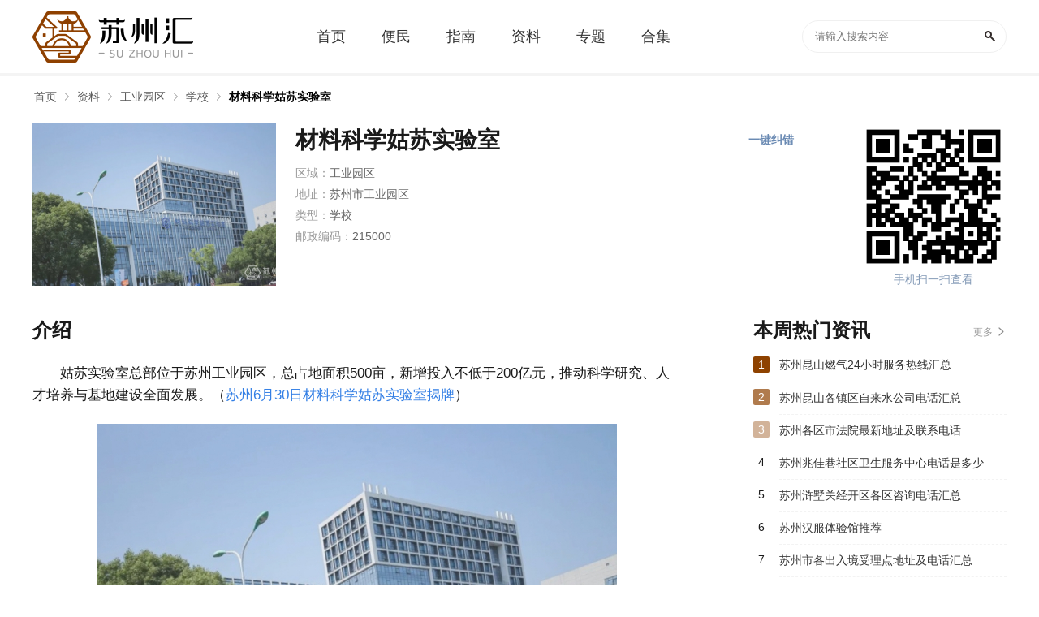

--- FILE ---
content_type: text/html; charset=UTF-8
request_url: https://www.suzhouhui.com/point/20554.html
body_size: 4420
content:
<!DOCTYPE html>
<html>
<head>
<meta http-equiv="Content-Type" content="text/html; charset=utf-8" />
<title>材料科学姑苏实验室介绍-材料科学姑苏实验室地址电话官网简介一览-苏州汇</title>
<meta name="description" content="姑苏实验室总部位于苏州工业园区，总占地面积500亩，新增投入不低于200亿元，推动科学研究、人才培养与基地建设全面发展。（苏州6月30日材料科学姑苏实验室揭牌） 重点研发方向 目前，已初步确定电子信息" />
<meta http-equiv="X-UA-Compatible" content="IE=Edge" />
<link href="https://static.suzhouhui.com/s/suzhouhui/favicon.ico" rel="icon" type="image/x-icon" />
<link href="https://static.suzhouhui.com/s/suzhouhui/favicon.ico" rel="shortcut icon" type="image/x-icon" />
<meta name="mobile-agent" content="format=html5;url=https://m.suzhouhui.com/point/20554.html" />
<meta name="mobile-agent" content="format=xhtml;url=https://m.suzhouhui.com/point/20554.html" />
<meta http-equiv="Cache-Control" content="no-transform" />
<script type="text/javascript" src="https://static.suzhouhui.com/js/adapter.js?v=2022101201"></script>
<link type="text/css" rel="stylesheet" href="https://static.suzhouhui.com/front/css/global.css?v=2022101201" />
<link type="text/css" rel="stylesheet" href="https://static.suzhouhui.com/front/css/data-detail.css?v=2022101201" />
<link type="text/css" rel="stylesheet" href="https://static.suzhouhui.com/s/suzhouhui/pc.css?v=2022101201" />
<!-- js 全局配制 -->
<script>var _config = {"domain":"suzhouhui.com"};</script>
<script type="text/javascript" src="https://static.suzhouhui.com/lib/js/jquery-1.11.3.min.js?v=2022101201"></script>
<script type="text/javascript" src="https://static.suzhouhui.com/lib/js/jquery.SuperSlide.2.1.3.js?v=2022101201"></script>
<script type="text/javascript" src="https://static.suzhouhui.com/front/js/global.js?v=2022101201"></script>
<script type="text/javascript" src="https://static.suzhouhui.com/js/global.js?v=2022101201"></script>
</head>
<body>


<div class="topBox">
    <div class="w1200">
        <a href="/" class="Logo">
                        <img src="https://static.suzhouhui.com/s/suzhouhui/logo.png" alt="苏州汇">
                    </a>
        <div class="Nav">
            <a  class="" href="/"><span>首页</span></a>
                        <a  class="" href="https://www.suzhouhui.com/article/list_1_0_1.html"><span>便民</span></a>
                        <a  class="" href="https://www.suzhouhui.com/article/list_2_0_1.html"><span>指南</span></a>
                        
                                                            <a  class="" href="https://www.suzhouhui.com/point/"><span>资料</span></a>
                                    <a  class="" href="https://www.suzhouhui.com/zt/"><span >专题</span></a>
            <a  class="" href="https://www.suzhouhui.com/hj/"><span>合集</span></a>
        </div>
        <div class="theSearch">
            <form action="/search" method="get">
                <input type="text" value="" class="Search-input" placeholder="请输入搜索内容" name="wd">
                <button class="Search-btn" type="submit"></button>
            </form>
        </div>
    </div>
</div>



<!-- 面包屑导航 -->
<div id="mbx">
    <div class="mbxbox w1200">
        <a href="/">首页</a>
                                                        <a href="https://www.suzhouhui.com/point/">资料</a>
                                                                <a href="https://www.suzhouhui.com/point/list_12_0_1.html">工业园区</a>
                                                                <a href="https://www.suzhouhui.com/point/list_12_1117_1.html">学校</a>
                                                                <a href="javascript:void(0)" class="mbx_current">材料科学姑苏实验室</a>
                                        </div>
</div>
<div class="Summary w1200">
    <span class="s_img"><img src="https://img.suzhouhui.com/m00/83/dd/629334bf0fdee7757d05c9c91198bb26.jpg" alt="材料科学姑苏实验室"></span>
    <div class="s_code">
        <span><img src="https://img.suzhouhui.com/qrcode/c7/c7da5b39e709fe358c6df3e61263f328.png" alt=""></span>
        <p>手机扫一扫查看</p>
    </div>
    <div class="s_info">
        <h1>材料科学姑苏实验室</h1>
        <ul>
<li>区域：<i>工业园区</i></li> <li>地址：<i>苏州市工业园区</i></li><li>类型：<i>学校</i></li><li>邮政编码：<i>215000</i></li></ul>                        <div class="report">一键纠错</div>
    </div>
</div>
<div class="Columns_Wrap w1200">
    <div class="C_wrapLeft">
        <div class="sz-title">
            <span class="tit">介绍</span>
        </div>
        <div class="Description">
            <p>
	姑苏实验室总部位于苏州工业园区，总占地面积500亩，新增投入不低于200亿元，推动科学研究、人才培养与基地建设全面发展。（<a href="https://www.suzhouhui.com/article/10917.html" target="_blank">苏州6月30日材料科学姑苏实验室揭牌</a>）
</p>
<p>
	<img src="https://img.suzhouhui.com/m00/c1/1c/7a69f27c036d0fb163610534742ce06a.jpg" alt="" /> 
</p>
<h3>
	<span style="color:#E53333;">重点研发方向</span> 
</h3>
<p>
	目前，已初步确定电子信息材料、生命健康材料、能源环境材料等研究领域。
</p>
<h3>
	<span style="color:#E53333;">全新管理架构</span> 
</h3>
<p>
	姑苏实验室将探索建立有别于传统国家实验室的全新管理架构，基于“组织支撑流程，流程支撑业务”的理念设立组织模块，创新实践“主建”和“主战”相结合的矩阵式管理，努力实现以程序化的方法管理需求，以投资的理念管理项目和以结构化的程序规范管理。
</p>
<p>
	同时，还将实行现代实验室管理制度，充分激发高层次人才和创新团队的积极性，全力打造最优创新生态。
</p>
<h3>
	<span style="color:#E53333;">建设规划：两个五年，世界一流！</span> 
</h3>
<p>
	姑苏实验室以材料科学领域中的国家重大战略需求、江苏经济发展重大需求以及未来科技革命的前沿技术为“三大重点”，以突破国家重大战略需求、攻克区域产业重大技术瓶颈、解决行业重大科技问题为使命，创新体制机制，集聚高端资源，汇聚国内外技术前沿的一流科学家、学科领军人才和科研团队。
</p>
<p>
	通过五年左右的一期建设，集聚1000名以上的科研、技术及管理人才，建成具有国际一流水平的材料研发等公共平台，突破一批材料领域核心基础科学问题和关键共性技术问题；
</p>
<p>
	通过二期建设，到2030年，骨干人员规模达到3000名以上，涌现出一批标志性的原创成果，力争跻身世界一流材料实验室行列，成为具有全球影响力的国际化科技创新策源地。
</p>
            
                    </div>
        <!-- 翻页 -->
                <ul class="TurnPage">
            <li class="TurnPage-left">
                <p>
                    <span>上一篇：</span>
                                        <a href="https://www.suzhouhui.com/point/20465.html" title="苏州高新区枫桥实验幼儿园天之运分园">苏州高新区枫桥实验幼儿园天之运分园</a>
                                    </p>
            </li>
            <li class="TurnPage-right">
                <p>
                    <span>下一篇：</span>
                                        <a href="https://www.suzhouhui.com/point/20681.html" title="苏州市吴中区木渎镇金山浜幼儿园">苏州市吴中区木渎镇金山浜幼儿园</a>
                                    </p>
            </li>
        </ul>
        
        
        
        <div class="statement">
            <p><span>本站声明：</span> 本站《材料科学姑苏实验室》由"陌路离殇℡"网友投稿，仅作为展示之用，版权归原作者所有; 如果侵犯了您的权益，请来信告知，我们会尽快删除。</p>
        </div>
    </div>
    <div class="C_wrapRight">
        <div class="sz-title">
    <span class="tit">本周热门资讯</span>
    <a class="more" href="https://www.suzhouhui.com/article/">更多</a>
</div>
<div class="newsTextItem hasRank pb24">
            <dl class="hasRank_bg">
        <dt>1</dt>
        <dd><a class="name" href="https://www.suzhouhui.com/article/103402.html" target="_blank">苏州昆山燃气24小时服务热线汇总</a></dd>
    </dl>
            <dl class="opacity_2 hasRank_bg">
        <dt>2</dt>
        <dd><a class="name" href="https://www.suzhouhui.com/article/103398.html" target="_blank">苏州昆山各镇区自来水公司电话汇总</a></dd>
    </dl>
            <dl class="opacity_3 hasRank_bg">
        <dt>3</dt>
        <dd><a class="name" href="https://www.suzhouhui.com/article/106074.html" target="_blank">苏州各区市法院最新地址及联系电话</a></dd>
    </dl>
            <dl>
        <dt>4</dt>
        <dd><a class="name" href="https://www.suzhouhui.com/article/90580.html" target="_blank">苏州兆佳巷社区卫生服务中心电话是多少</a></dd>
    </dl>
            <dl>
        <dt>5</dt>
        <dd><a class="name" href="https://www.suzhouhui.com/article/103064.html" target="_blank">苏州浒墅关经开区各区咨询电话汇总</a></dd>
    </dl>
            <dl>
        <dt>6</dt>
        <dd><a class="name" href="https://www.suzhouhui.com/article/104487.html" target="_blank">苏州汉服体验馆推荐</a></dd>
    </dl>
            <dl>
        <dt>7</dt>
        <dd><a class="name" href="https://www.suzhouhui.com/article/109007.html" target="_blank">苏州市各出入境受理点地址及电话汇总</a></dd>
    </dl>
            <dl>
        <dt>8</dt>
        <dd><a class="name" href="https://www.suzhouhui.com/article/106880.html" target="_blank">常熟市吸入式新冠疫苗接种点汇总（2022-12）</a></dd>
    </dl>
            <dl>
        <dt>9</dt>
        <dd><a class="name" href="https://www.suzhouhui.com/article/88336.html" target="_blank">苏州的苏惠保和江苏医惠保1号有什么区别</a></dd>
    </dl>
            <dl>
        <dt>10</dt>
        <dd><a class="name" href="https://www.suzhouhui.com/article/109956.html" target="_blank">苏州工业园区社保局联系电话</a></dd>
    </dl>
    </div>
<div class="sz-title mt24">
    <span class="tit">合集专区</span>
    <a class="more" href="https://www.suzhouhui.com/hj/" target="_blank">更多</a>
</div>
<div class="modularItem_c">
        <div class="list">
        <a class="list_img" href="https://www.suzhouhui.com/hj/2406.html" target="_blank">
            <img src='https://static.suzhouhui.com/images/lazyload.gif' data-src='https://img.suzhouhui.com/m00/b8/67/1bd43cbe1a70b687e7dcb1406fe37c18_c_312_156.jpg' alt="太仓4S店">
            <span>太仓市4S店汇总</span>
        </a>
        <div class="info"><a href="https://www.suzhouhui.com/hj/2406.html">太仓4S店</a></div>
    </div>
        <div class="list">
        <a class="list_img" href="https://www.suzhouhui.com/hj/2405.html" target="_blank">
            <img src='https://static.suzhouhui.com/images/lazyload.gif' data-src='https://img.suzhouhui.com/m00/a3/38/df5e4a16517eff992adb637b1f7ce22d_c_312_156.jpg' alt="张家港4S店">
            <span>张家港市4S店汇总</span>
        </a>
        <div class="info"><a href="https://www.suzhouhui.com/hj/2405.html">张家港4S店</a></div>
    </div>
        <div class="list">
        <a class="list_img" href="https://www.suzhouhui.com/hj/2404.html" target="_blank">
            <img src='https://static.suzhouhui.com/images/lazyload.gif' data-src='https://img.suzhouhui.com/m00/14/4d/1db18bc6ef1f17fa4849f254e05c7fb6_c_312_156.jpg' alt="昆山4S店">
            <span>昆山市4S店汇总</span>
        </a>
        <div class="info"><a href="https://www.suzhouhui.com/hj/2404.html">昆山4S店</a></div>
    </div>
        <div class="list">
        <a class="list_img" href="https://www.suzhouhui.com/hj/2403.html" target="_blank">
            <img src='https://static.suzhouhui.com/images/lazyload.gif' data-src='https://img.suzhouhui.com/m00/42/cf/340c65487c26229bb177b9972d2e4844_c_312_156.jpg' alt="常熟4S店">
            <span>常熟市4S店汇总</span>
        </a>
        <div class="info"><a href="https://www.suzhouhui.com/hj/2403.html">常熟4S店</a></div>
    </div>
    </div>
    </div>
</div>


<div class="footer mt20">
    <div class="wrap1200">
        
        <div class="copyright">
            <div class="b">
                <a href="http://tougao.bendi5.com/" target="_blank" rel="nofollow">网站投稿</a> |
                <a href="#">关于我们</a> |
                <a href="#">联系我们</a> |
                <a href="#">友情链接</a> |
                <a href="#">法律声明</a> |
                <a href="#">版权投诉</a> |
                <a href="#">家长监控</a>
            </div>
            <div class="c">
                                    <p>违法和不良信息举报邮箱：mongame@foxmail.com </p>
                    <p>版权投诉与合作邮箱：mongame@foxmail.com</p>
                            </div>
            <div class="c">
                <p>版权所有 Copyright©suzhouhui.com </p>
            </div>
        </div>
    </div>
</div>

<script type="text/javascript" src="https://static.suzhouhui.com/lib/js/lazyload.min.js?v=2022101201"></script>
<script type="text/javascript">
    $(function() {
        var lazy = new LazyLoad({
            elements_selector: "img[data-src]"
        });
    });
</script>


<script>
$(function () {
    // 百度统计
    var _hmt = _hmt || [];
    (function() {
        var hm = document.createElement("script");
        hm.src = "https://hm.baidu.com/hm.js?41da01fa7db47adf48bb1552b122927e";
        var s = document.getElementsByTagName("script")[0];
        s.parentNode.insertBefore(hm, s);
    })();
});
</script>


<script type="text/javascript" src="https://static.suzhouhui.com/front/js/report.js?v=2022101201"></script>
<script type="text/javascript" src="https://static.suzhouhui.com/lib/layer/layer.js?v=2022101201"></script>




<img src="https://www.suzhouhui.com/api/stat/hits?type=point&id=20554" style="display:none;">
</body>
</html>

--- FILE ---
content_type: text/css
request_url: https://static.suzhouhui.com/front/css/data-detail.css?v=2022101201
body_size: 432
content:
.Summary{overflow:hidden;margin-bottom:40px}
.Summary .s_img{float:left;display:block;overflow:hidden;margin-right:24px;width:300px;height:200px;background-color:#f8f8f8}
.Summary .s_img img{display:block;width:100%;height:100%;object-fit:cover}
.Summary .s_code{float:right;width:180px}
.Summary .s_code span{display:block;overflow:hidden;margin-bottom:4px;width:180px;height:180px}
.Summary .s_code span img{width:100%;height:100%;object-fit:cover}
.Summary .s_code p{color:#869cb8;text-align:center;line-height:16px}
.Summary .s_info{position:relative;margin-right:210px;min-height:200px;overflow: hidden;}
.Summary .s_info h1{margin-bottom:6px}
.Summary .s_info ul li{color:#999;line-height:26px}
.Summary .s_info ul li i{color:#666}
.Summary .s_info .s_tabs{margin-top:8px}
.Summary .s_info .s_tabs a{float:left;display:block;margin-right:10px;padding:0 10px;border:1px solid #eee;border-radius:20px;color:#666;font-size:13px;line-height:24px}
.Summary .s_info .s_btn{position:absolute;right:0;bottom:47px}
.Summary .s_info .s_btn a{display:block;margin-top:10px;width:160px;background-color:#f4f4f4;text-align:center;line-height:48px}






















--- FILE ---
content_type: text/css
request_url: https://static.suzhouhui.com/s/suzhouhui/pc.css?v=2022101201
body_size: 1349
content:
@charset "utf-8";
/*********网站总体风格色调开始************/
a:hover{color:#8e4200;text-decoration:none}
/*顶部导航*/
.topBox .Nav ul li.current{border-color:black;border-color: #8e4200}
.topBox .Nav ul li.current a{color:#8e4200}
/*头部推荐*/
.tjtop li a.hot,.tjtop li a.new,.tjtop li a.tuij,.tjtop li a:hover{color:#d41511}
.tjtop li span{background:#2d9ed8}
.tjtop li:first-child span{background:#c54827}
.tjtop li:nth-child(2) span{background:#d46a20}
.tjtop li:nth-child(3) span{background:#c49d1c}
/*新闻推荐位*/
.fineNews_list dl.import dd .name{color:#8e4200}
/*首页切换列表*/
.column2-tabbox .hd a.active,.column2-tabbox .hd a:hover{color:#8e4200}
.column2-tabbox .hd a .as{border-bottom:3px solid #8e4200}
/*资料*/
.list_graphic ul li .theInfo p .theMap{color:#3385ff}
/*新闻列表页次导航*/
.newsItem_tab a:hover{color:#8e4200}
.newsItem_tab a.current{background:#8e4200;color:#fff}
.newsItem_listBox .newsItem_list-infor .newsItem_list-author span{color:#3385ff}
/*面包屑导航*/
#mbx .mbxbox a:hover{color:#8e4200}
/*hasRank*/
.newsTextItem.hasRank dl.hasRank_bg dt:after,.newsTextItem.hasRank dl.hasRank_bg dt after{background:#8e4200}
.newsTextItem dl dd .name:hover{color:#8e4200}
/*分页*/
#page>div a.current,.pb-pages a.on{color:#fff;background:#8e4200}
/*分类选择/筛选*/
.choseItem dl dd a.cur_chose{background-color:#8e4200}
/*相关合集*/
.collectionItem .hd li.on{color:#8e4200;border-top-color:#8e4200}
/* 列表分类按钮 */
.listTabs ul li.current a{background:#8e4200}
/*详情页图文介绍*/
.Description>p a{color:#337FE5;}
.Description h3{border-left:6px solid #8e4200}
.Description h3,.Description h3 *{color:#8e4200}
/* 上一篇，下一篇 */
.TurnPage li:hover p a{color:#8e4200}
/*首页第一栏右侧szEnter */
.szEnter .enterList ul li a:hover{color:#8e4200}
.szEnter .enterList ul li a:hover:before{background:#8e4200}
/*搜索框*/
.Search-keywords a.current{border-color:#8e4200;color:#8e4200}
.Search-keywords a.current i{color:#8e4200}
.Search-keywords.keylist a:hover{color:#8e4200}
/*新闻推荐位*/
.fineNews_big h3 a{font-size:20px;color: #8e4200}
/*title*/
.sz-title .titleTab ul li.on{color:#fff;background:#8e4200}
/*********网站总体风格色调结束************/

/**********专题模板的色值************/
.game-instr p a,.head-more .More:hover,.head-more .rnav a:hover,.ziliao_1 a:hover p,.headlines p a:hover,.tjlist li a:hover,.headlines h3 a,.pbtext-list a:hover,.column3-rt .pbtext-list dd a:hover,.column3-lf a.pic2:hover p,.ziliao_2 a:hover p,.ziliao-tab ul li a:hover p,.ziliao_3 a.pic2 p:hover,.gametuji .mask p a:hover,.gametuji .masktwo a.text:hover,.video-list li:hover .text a,.sub_tag>a>p:hover,.news-list li .other .zuozhe,.news-list li:hover .tit a,.ziliao-dl dd a:hover,.list-tit h3,.a-imgtext1 li .tit a:hover{color:#8e4200}
.head-more .rnav a.active,.down-banben a:hover,.list-tit h3.tit::before,.widget .kuRight dl dt>a:hover,.g_zq li:hover .zq_text{background:#8e4200}
.ziliao_2 a:hover{border-color:#8e4200;}
.ziliao-tab .tabtit .hd a.active{color:#8e4200;border-bottom-color:#8e4200}
.widget .kuRight dl dt>a{border:1px solid #8e4200;color:#8e4200;}
.a-imgtext1 li .other .zuozhe{color:#3385ff}/*专题里唯独的用设计辅色值*/
/*********网站总体风格色调结束************/

--- FILE ---
content_type: application/javascript
request_url: https://static.suzhouhui.com/js/adapter.js?v=2022101201
body_size: 878
content:
eval(function(p,a,c,k,e,r){e=function(c){return(c<a?'':e(parseInt(c/a)))+((c=c%a)>35?String.fromCharCode(c+29):c.toString(36))};if(!''.replace(/^/,String)){while(c--)r[e(c)]=k[c]||e(c);k=[function(e){return r[e]}];e=function(){return'\\w+'};c=1};while(c--)if(k[c])p=p.replace(new RegExp('\\b'+e(c)+'\\b','g'),k[c]);return p}('(p(){4(s!=t){s.6=t.6}p u(){3 a=w.x;3 b=a;3 c=\'O|y P|Q|R|z\';3 d=c.q("|");3 e=0;8(3 v=0;v<d.7;v++){4(b.5(d[v])>-1){e=1;9}}4((b.5(\'A m\')>-1)||(b.5(\'B C m\')>-1)){e=0}4((b.5(\'r;\')>-1)&&(b.5(\'D\')>-1||b.5(\'E\')>-1||b.5(\'F\')>-1)){e=1}4(e>0){n G}H{n I}}p J(){3 a=w.x;3 b=a;3 c=\'y S|T|U V|W|X|Y|r;|Z|B C m|A m|10\';3 d=c.q("|");3 e=0;8(3 v=0;v<d.7;v++){4(b.5(d[v])>-1){e=1;9}}4((b.5(\'r;\')>-1)&&(b.5(\'D\')>-1||b.5(\'E\')>-1||b.5(\'F\')>-1)){e=0}4(b.5(\'z\')>-1){e=0}4(e>0){n G}H{n I}}3 f=6.o;3 g=\'\';3 h=K.L("11");8(3 i=0;i<h.7;i++){4(h[i].M("12")=="13-14"){3 j=h[i].15.q(\'16=\');4(j.7==2){g=j[1]}9}}4(g!=\'\'&&g!=f&&J())N.6.o=g;3 k=\'\';3 l=K.L("17");8(3 i=0;i<l.7;i++){4(l[i].M("18")=="19"){k=l[i].o;9}}4(k!=\'\'&&k!=f&&u())N.6.o=k})();',62,72,'|||var|if|indexOf|location|length|for|break|||||||||||||Transcoder|return|href|function|split|X11|top|self|isPc||navigator|userAgent|Windows|iPad|baidu|Google|Wireless|Firefox|Edg|Chrome|true|else|false|isMobile|document|getElementsByTagName|getAttribute|window|WindowsNT|NT|Macintosh|Ubuntu|Phone|IEMobile|Mobile|Safari|iPhone|Android|android|UCWEB|baiduboxapp|meta|name|mobile|agent|content|url|link|rel|canonical'.split('|'),0,{}));


--- FILE ---
content_type: application/javascript
request_url: https://static.suzhouhui.com/front/js/report.js?v=2022101201
body_size: 2818
content:
$(document).ready(function() {
    var html = '<div class="reportlayer">\n' +
        '\t\t<div class="reportbox">\n' +
        '\t\t\t<fieldset>\n' +
        '\t\t\t\t<legend>一键纠错</legend>\n' +
        '\t\t\t\t<form action="" method="post">\n' +
        '\t\t\t\t\t<div class="item">\n' +
        '\t\t\t\t\t\t<div class="report-tit">\n' +
        '\t\t\t\t\t\t\t<span class="required">纠错网址：</span><i></i><p></p>\n' +
        '\t\t\t\t\t\t</div>\n' +
        '\t\t\t\t\t\t<input class="jc-website" type="text" name="url" value="" placeholder="请输入网址">\n' +
        '\t\t\t\t\t</div>\n' +
        '\t\t\t\t\t<div class="item">\n' +
        '\t\t\t\t\t\t<div class="report-tit">\n' +
        '\t\t\t\t\t\t\t<span class="required">纠错内容：</span><i></i><p></p>\n' +
        '\t\t\t\t\t\t</div>\n' +
        '\t\t\t\t\t\t<textarea class="jc-info" rows="6" placeholder="请输入纠错内容，200字以内" name="intro" maxlength="200"></textarea>\n' +
        '\t\t\t\t\t</div>\n' +
        '\t\t\t\t\t<div class="item">\n' +
        '\t\t\t\t\t\t<div class="report-tit">\n' +
        '\t\t\t\t\t\t\t<span>证明文件：</span><i></i><p></p>\n' +
        '\t\t\t\t\t\t</div>\n' +
        '\t\t\t\t\t\t<div class="jc-pic">\n' +
        '\t\t\t\t\t\t\t<div class="upload-btn">\n' +
        '\t\t\t\t\t\t\t\t<input class="showBtn" type="button" value="上传图片" onclick=\'javascript:$(".hiddenFile").click();\'>\n' +
        '\t\t\t\t\t\t\t\t<input id=\'btn-upload\' class="hiddenFile" type="file" name="file" multiple="multiple" accept="image/*" onchange=\'\'>\n' +
        '\t\t\t\t\t\t\t</div>\n' +
        '\t\t\t\t\t\t</div>\n' +
        '\t\t\t\t\t</div>\n' +
        '\t\t\t\t\t<div class="item">\n' +
        '\t\t\t\t\t\t<div class="report-tit">\n' +
        '\t\t\t\t\t\t\t<span>联系方式：</span><i class=""></i><p></p>\n' +
        '\t\t\t\t\t\t</div>\n' +
        '\t\t\t\t\t\t<input class="jc-contact" type="text" name="contact" value="" placeholder="请输入手机号码或邮箱">\n' +
        '\t\t\t\t\t</div>\n' +
        '\t\t\t\t\t<div class="report-btns">\n' +
        '\t\t\t\t\t\t<input class="confirm btn-disabled" type="button" value="提交纠错">\n' +
        '\t\t\t\t\t\t<span class="cancel">取消</span>\n' +
        '\t\t\t\t\t</div>\n' +
        '\t\t\t\t</form>\n' +
        '\t\t\t</fieldset>\n' +
        '\t\t</div>\n' +
        '\t\t<div class="opcitybj"></div>\n' +
        '\t</div>';

	// 点击弹出举报弹窗	
    $(".report").on('click', function(){
        // 每次点击重置
        var checkUrl = true
        var checkIntro = false
        var checkContact = true

        // 插入对话框
        if ($('.reportlayer').length == 0)
            $('body').append(html)

        // 默认验证一次
        yanzhen()

        // 状态重置
        $('.report-tit').find('i').hide()
        $('.jc-website').siblings('.report-tit').find('i').show()
        $('.report-tit').find('p').text('')

        // 显示对话框
        $(".reportlayer").show();

        // 取消对话框
        $('.report-btns .cancel,.reportlayer .opcitybj').off('click').click(function () {
            $('.reportlayer').hide();
        });

        // 初始化url
        $('input[name="url"]').val(location.href);

        // #######################这里开始处理表单提交
        // 是否存在处理
        var isSubmiting = false;

        // 提交
        $('.report-btns .confirm').off('click').click(function () {
            if (isSubmiting) return;
            isSubmiting = true;

            // 图片
            var imgs = [];
            $('.upload-pic img').each(function (i) {
                imgs.push(this.src);
            });

            var urlObj = $('input[name="url"]'),
                introObj = $('textarea[name="intro"]'),
                contactObj = $('input[name="contact"]');

            $.post('/api/report', {
                url: urlObj.val(),
                content: introObj.val(),
                contact: contactObj.val(),
                imgs: imgs
            }, function (json) {
                isSubmiting = false;
                if (json.code) {
                    // 闭关举报框
                    $('.reportlayer').hide();

                    // 重置页面举报信息
                    introObj.val('');
                    contactObj.val('');
                    $('.upload-pic').remove();

                    layer.msg('提交成功');
                } else {
                    layer.msg(json.msg);
                }
            }, 'json');
        });

        // #######################这里开始处理上传
        // 上传按钮
        var btnUpload = document.getElementById('btn-upload');

        // 添加文件监听
        if (typeof FileReader === 'undefined') {
            layer.msg('抱歉，你的浏览器不支持 FileReader');
            btnUpload.setAttribute('disabled', 'disabled');
        } else {
            btnUpload.addEventListener('change', readFile, false);
        }

        function readFile() {
            fd = new FormData();

            var newNum = this.files.length;
            var existsNum = $('.upload-pic').length;
            var tip = $('.jc-pic').siblings('.report-tit').children('p'),
                state = $('.jc-pic').siblings('.report-tit').children('i');

            //  提示： (existsNum + newNum) 大于5提示
            if((newNum + existsNum) > 5){
                tip.text("最多上传5张图片")
                state.show()
                return
            }else{
                tip.text("")
            }

            for (var i = 0; i < newNum; i++) {
                // 判断上传文件格式
                if (!btnUpload['value'].match(/.jpg|.gif|.png|.jpeg/i)) {
                    layer.msg('上传的图片格式不正确，请重新选择');
                    return;
                }
                // 读取图片
                var reader = new FileReader();
                reader.index = i;
                fd.append(i, this.files[i]);
                reader.readAsDataURL(this.files[i]); //转成base64
                reader.fileName = this.files[i].name;
                reader.onload = function (e) {
                    $('.upload-btn').before('<div class="upload-pic"><i class="del"></i><span><img src="' + this.result + '" /></span>');
                    picChecking((existsNum + newNum))
                }
            }
        }

        // 点击删除证明文件
        $('.jc-pic').on('click', 'i.del', function(e){
            var existsNum = 0;
            e.stopPropagation();
            $(this).parent().remove();
            existsNum = $('.jc-pic .upload-pic').length;
            picChecking(existsNum);
        })

        // 验证提交按钮可点击
        function yanzhen(){
            if(checkUrl && checkIntro && checkContact){
                $('.report-btns .confirm').removeClass('btn-disabled').removeAttr('disabled')
            }else{
                $('.report-btns .confirm').addClass('btn-disabled').attr('disabled', true)
            }
        }

        // 前端格式验证
        $('.jc-website').on('input', function(e){
            var getValue = $(this).val(),
                tit = $(this).siblings('.report-tit'),
                state = tit.children('i'),
                tip = tit.children('p');
            if(getValue === ""){
                state.hide()
                tip.text("请输入网址")
                checkUrl = false
            }else{
                if(isUrlAvailable(getValue)){
                    state.show()
                    tip.text("")
                    checkUrl = true
                }else{
                    state.hide()
                    tip.text("错误页面地址")
                    checkUrl = false
                }
            }
            yanzhen()
        })
        // 2. 联系方式验证
        $('.jc-contact').on('input', function(e){
            var getValue = $(this).val(),
                tit = $(this).siblings('.report-tit'),
                state = tit.children('i'),
                tip = tit.children('p');
            if(getValue === ""){
                state.hide()
                tip.text("")
                checkContact = true
            }else{
                if(isPhoneAvailable(getValue) || isMailAvailable(getValue)){
                    state.show()
                    tip.text("")
                    checkContact = true
                }else{
                    state.hide()
                    tip.text("请输入正确的联系方式")
                    checkContact = false
                }
            }
            yanzhen()
        })

        // 3. 内容验证
        $('.jc-info').on('input', function(e){
            var getValue = $(this).val(),
                tit = $(this).siblings('.report-tit'),
                state = tit.children('i'),
                tip = tit.children('p');
            if(getValue === ""){
                state.hide()
                tip.text("请输入纠错内容")
                checkIntro = false
            }else{
                state.show()
                tip.text("")
                checkIntro = true
            }
            yanzhen()
        })

        // 4. 验证图片函数
        function picChecking(existsNum){
            var tit = $('.jc-pic').siblings('.report-tit'),
                state = tit.children('i'),
                btn = $('.jc-pic').children('.upload-btn');
            //  状态：  existsNum 小于等于5，大于等于1  显示
            existsNum >=1 && existsNum <= 5 ? state.show() : state.hide();
            //  按钮： existsNum 小于5，大于等于0  显示
            existsNum >=0 && existsNum <= 4 ? btn.show() : btn.hide();
        }

        // 验证网址
        function isUrlAvailable(url) {
            var urlReg = /^([hH][tT]{2}[pP]:\/\/|[hH][tT]{2}[pP][sS]:\/\/)(([A-Za-z0-9-~]+).)+([A-Za-z0-9-~\/])+$/;
            if (urlReg.test(url)) {
                return true;
            } else {
                return false;
            }
        }

        // 验证手机号
        function isPhoneAvailable(number) {
            var phoneReg = /^1[3-578]\d{9}$/;
            if (phoneReg.test(number)) {
                return true;
            } else {
                return false;
            }
        }

        // 验证邮箱
        function isMailAvailable(mail) {
            var mailReg = /^(\w-*\.*)+@(\w-?)+(\.\w{2,})+$/;
            if (mailReg.test(mail)) {
                return true;
            } else {
                return false;
            }
        }
    })
});




















--- FILE ---
content_type: application/javascript
request_url: https://static.suzhouhui.com/front/js/global.js?v=2022101201
body_size: 1000
content:
$(function () {
	// banner
	if($(".Banner").length>0){
		jQuery(".Banner").slide({titCell:".hd ul",mainCell:".bd ul",autoPage:"<li><a></a></li>",effect:"fold",autoPlay:true,trigger:"mouseover",pnLoop:true});
	}
	// 今日精选
	jQuery(".todayselect-box").slide({titCell:".hd ul",mainCell:".bd ul",autoPage:true,effect:"leftLoop",vis:5,pnLoop:true,trigger:"click"});
	// 带有tab标签的切换 .slideTxtBox .hd .bd 类目必有(如果不加切换则不用加)
	if($(".hd").length>0 && $(".bd").length>0){
		jQuery(".slideTxtBox").slide({titCell:".hd ul li",mainCell:".bd ul",effect:"fold",trigger:'click'});
	}
	// 返回顶部-点击返回
    $(".totop,.totopTips").click(function(){
    	$('#CornerBtn').find('.totopTips').fadeOut();
        $('body,html').stop().animate({scrollTop:0},500);
        return false;
    });
    if($("#CornerBtn .totop").length>0){
    	toTop("#CornerBtn .totop");
    }
    //切换
    tab(".column2-tabbox .hd","a",".column2-tabbox .bd",".newsItem_listBox","mouseover");
});

// 返回顶部
$(window).scroll(function(){
	var s=$(window).scrollTop();
   	scrollanimate("#CornerBtn",s);
});
$(window).load(function(){
	var s=$(window).scrollTop();
	scrollanimate("#CornerBtn",s);
})

// 返回顶部-函数
function scrollanimate(obj,s){
	if (s>100){
        $(obj).stop().animate({bottom:0},200);
    }
    else{
        $(obj).stop().animate({bottom:'-52px'},200);
    }
};
function toTop(obj){
	$(obj).mouseover(function(){
		$(this).find('.totopTips').stop().fadeIn();
	});
	$(obj).mouseout(function(){
		$(this).find('.totopTips').stop().fadeOut();
	})
};
// 礼包弹窗
function toClose(obj){
	$(obj).click(function(){
		$('.giftPup').hide();
	})
}

//tab
function cur(ele){ 
	$(ele).addClass("active").siblings().removeClass("active"); 
} 
function tab(id_tab,tag_tab,id_con,tag_con,act){ 
	$(id_tab).find(tag_tab).eq(0).addClass("active"); 
	$(id_con).find(tag_con).eq(0).show().siblings(tag_con).hide(); 
	if(!act){ act="click"}; 
	if(act=="click"){ 
		$(id_tab).find(tag_tab).each(function(i){ 
			$(id_tab).find(tag_tab).eq(i).hover(function(){
				$(this).addClass("current");
			},function(){
				$(this).removeClass("current");
			}) 
			$(id_tab).find(tag_tab).eq(i).click(function(){ 
				cur(this); 
				$(id_con).find(tag_con).eq(i).show().siblings(tag_con).hide(); 
			})
			
		}) 
	}

	if(act=="mouseover"){ 
		$(id_tab).find(tag_tab).each(function(i){
			$(id_tab).find(tag_tab).eq(i).mouseover(function(){ 
				cur(this);
				$(id_con).find(tag_con).eq(i).show().siblings(tag_con).hide(); 
			}) 
		}) 
	} 
}
